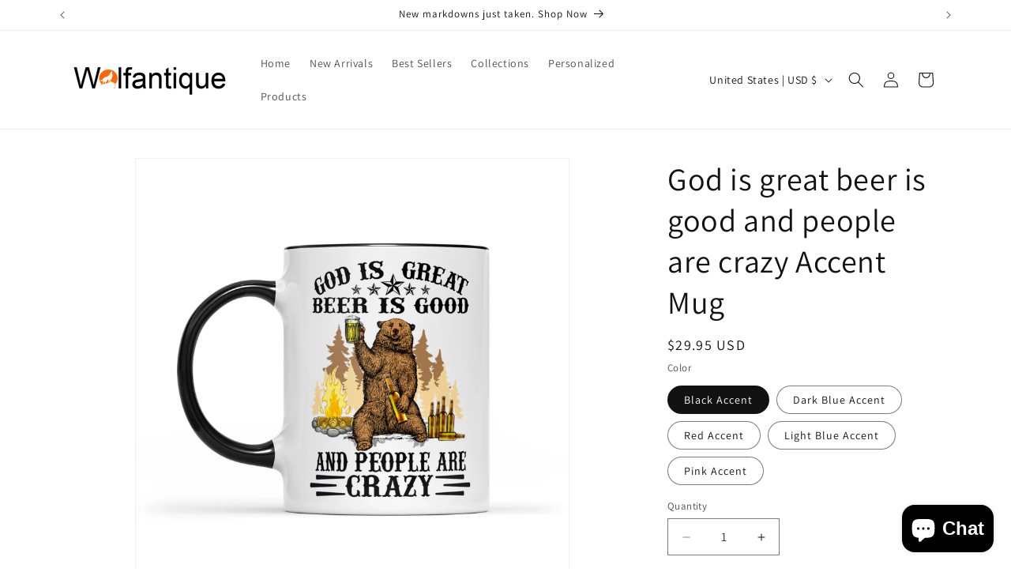

--- FILE ---
content_type: text/javascript; charset=utf-8
request_url: https://wolfantique.com/products/god-is-great-beer-is-good-and-people-are-crazy-accent-mug-823.js
body_size: 961
content:
{"id":6662097993803,"title":"God is great beer is good and people are crazy Accent Mug","handle":"god-is-great-beer-is-good-and-people-are-crazy-accent-mug-823","description":"\u003cp\u003eEye-catching color contrast, full color imprinting, and everyday convenience come together in one product.\u003c\/p\u003e\n\u003cul\u003e\n  \u003cli\u003e11oz fluid capacity.\u003c\/li\u003e\n  \u003cli\u003e3.8” height x 3.2” diameter.\u003c\/li\u003e\n  \u003cli\u003eAvailable in five accent colors.\u003c\/li\u003e\n  \u003cli\u003eMicrowave safe\u003c\/li\u003e\n  \u003cli\u003eDishwasher safe.\u003c\/li\u003e\n  \u003cli\u003eClean with a mild detergent.\u003c\/li\u003e\n\u003c\/ul\u003e","published_at":"2022-01-02T02:40:18-07:00","created_at":"2022-01-02T02:40:23-07:00","vendor":"Dreamship","type":"Mug","tags":[],"price":2995,"price_min":2995,"price_max":2995,"available":true,"price_varies":false,"compare_at_price":null,"compare_at_price_min":0,"compare_at_price_max":0,"compare_at_price_varies":false,"variants":[{"id":39629696335947,"title":"Black Accent","option1":"Black Accent","option2":null,"option3":null,"sku":"32334747","requires_shipping":true,"taxable":true,"featured_image":{"id":28681113010251,"product_id":6662097993803,"position":1,"created_at":"2022-01-02T02:40:23-07:00","updated_at":"2022-01-02T02:40:23-07:00","alt":null,"width":2048,"height":2048,"src":"https:\/\/cdn.shopify.com\/s\/files\/1\/0288\/9921\/3387\/products\/85e5e7b36d95aa32411eddf5f423b1eb.jpg?v=1641116423","variant_ids":[39629696335947]},"available":true,"name":"God is great beer is good and people are crazy Accent Mug - Black Accent","public_title":"Black Accent","options":["Black Accent"],"price":2995,"weight":0,"compare_at_price":null,"inventory_management":null,"barcode":null,"featured_media":{"alt":null,"id":20951624843339,"position":1,"preview_image":{"aspect_ratio":1.0,"height":2048,"width":2048,"src":"https:\/\/cdn.shopify.com\/s\/files\/1\/0288\/9921\/3387\/products\/85e5e7b36d95aa32411eddf5f423b1eb.jpg?v=1641116423"}},"requires_selling_plan":false,"selling_plan_allocations":[]},{"id":39629696368715,"title":"Dark Blue Accent","option1":"Dark Blue Accent","option2":null,"option3":null,"sku":"32334746","requires_shipping":true,"taxable":true,"featured_image":{"id":28681113141323,"product_id":6662097993803,"position":5,"created_at":"2022-01-02T02:40:23-07:00","updated_at":"2022-01-02T02:40:23-07:00","alt":null,"width":2048,"height":2048,"src":"https:\/\/cdn.shopify.com\/s\/files\/1\/0288\/9921\/3387\/products\/41dd398609fc28e87f7e1adfa9f73add.jpg?v=1641116423","variant_ids":[39629696368715]},"available":true,"name":"God is great beer is good and people are crazy Accent Mug - Dark Blue Accent","public_title":"Dark Blue Accent","options":["Dark Blue Accent"],"price":2995,"weight":0,"compare_at_price":null,"inventory_management":null,"barcode":null,"featured_media":{"alt":null,"id":20951624974411,"position":5,"preview_image":{"aspect_ratio":1.0,"height":2048,"width":2048,"src":"https:\/\/cdn.shopify.com\/s\/files\/1\/0288\/9921\/3387\/products\/41dd398609fc28e87f7e1adfa9f73add.jpg?v=1641116423"}},"requires_selling_plan":false,"selling_plan_allocations":[]},{"id":39629696434251,"title":"Red Accent","option1":"Red Accent","option2":null,"option3":null,"sku":"32334745","requires_shipping":true,"taxable":true,"featured_image":{"id":28681113108555,"product_id":6662097993803,"position":4,"created_at":"2022-01-02T02:40:23-07:00","updated_at":"2022-01-02T02:40:23-07:00","alt":null,"width":2048,"height":2048,"src":"https:\/\/cdn.shopify.com\/s\/files\/1\/0288\/9921\/3387\/products\/74ebac8bac54b98aa3c49e7e43bf434d.jpg?v=1641116423","variant_ids":[39629696434251]},"available":true,"name":"God is great beer is good and people are crazy Accent Mug - Red Accent","public_title":"Red Accent","options":["Red Accent"],"price":2995,"weight":0,"compare_at_price":null,"inventory_management":null,"barcode":null,"featured_media":{"alt":null,"id":20951624941643,"position":4,"preview_image":{"aspect_ratio":1.0,"height":2048,"width":2048,"src":"https:\/\/cdn.shopify.com\/s\/files\/1\/0288\/9921\/3387\/products\/74ebac8bac54b98aa3c49e7e43bf434d.jpg?v=1641116423"}},"requires_selling_plan":false,"selling_plan_allocations":[]},{"id":39629696467019,"title":"Light Blue Accent","option1":"Light Blue Accent","option2":null,"option3":null,"sku":"32334749","requires_shipping":true,"taxable":true,"featured_image":{"id":28681113075787,"product_id":6662097993803,"position":3,"created_at":"2022-01-02T02:40:23-07:00","updated_at":"2022-01-02T02:40:23-07:00","alt":null,"width":2048,"height":2048,"src":"https:\/\/cdn.shopify.com\/s\/files\/1\/0288\/9921\/3387\/products\/710a81da533bb446fbdefe20c0b478ff.jpg?v=1641116423","variant_ids":[39629696467019]},"available":true,"name":"God is great beer is good and people are crazy Accent Mug - Light Blue Accent","public_title":"Light Blue Accent","options":["Light Blue Accent"],"price":2995,"weight":0,"compare_at_price":null,"inventory_management":null,"barcode":null,"featured_media":{"alt":null,"id":20951624908875,"position":3,"preview_image":{"aspect_ratio":1.0,"height":2048,"width":2048,"src":"https:\/\/cdn.shopify.com\/s\/files\/1\/0288\/9921\/3387\/products\/710a81da533bb446fbdefe20c0b478ff.jpg?v=1641116423"}},"requires_selling_plan":false,"selling_plan_allocations":[]},{"id":39629696499787,"title":"Pink Accent","option1":"Pink Accent","option2":null,"option3":null,"sku":"32334748","requires_shipping":true,"taxable":true,"featured_image":{"id":28681113043019,"product_id":6662097993803,"position":2,"created_at":"2022-01-02T02:40:23-07:00","updated_at":"2022-01-02T02:40:23-07:00","alt":null,"width":2048,"height":2048,"src":"https:\/\/cdn.shopify.com\/s\/files\/1\/0288\/9921\/3387\/products\/b9bbedda0d4249610480dfb800739476.jpg?v=1641116423","variant_ids":[39629696499787]},"available":true,"name":"God is great beer is good and people are crazy Accent Mug - Pink Accent","public_title":"Pink Accent","options":["Pink Accent"],"price":2995,"weight":0,"compare_at_price":null,"inventory_management":null,"barcode":null,"featured_media":{"alt":null,"id":20951624876107,"position":2,"preview_image":{"aspect_ratio":1.0,"height":2048,"width":2048,"src":"https:\/\/cdn.shopify.com\/s\/files\/1\/0288\/9921\/3387\/products\/b9bbedda0d4249610480dfb800739476.jpg?v=1641116423"}},"requires_selling_plan":false,"selling_plan_allocations":[]}],"images":["\/\/cdn.shopify.com\/s\/files\/1\/0288\/9921\/3387\/products\/85e5e7b36d95aa32411eddf5f423b1eb.jpg?v=1641116423","\/\/cdn.shopify.com\/s\/files\/1\/0288\/9921\/3387\/products\/b9bbedda0d4249610480dfb800739476.jpg?v=1641116423","\/\/cdn.shopify.com\/s\/files\/1\/0288\/9921\/3387\/products\/710a81da533bb446fbdefe20c0b478ff.jpg?v=1641116423","\/\/cdn.shopify.com\/s\/files\/1\/0288\/9921\/3387\/products\/74ebac8bac54b98aa3c49e7e43bf434d.jpg?v=1641116423","\/\/cdn.shopify.com\/s\/files\/1\/0288\/9921\/3387\/products\/41dd398609fc28e87f7e1adfa9f73add.jpg?v=1641116423"],"featured_image":"\/\/cdn.shopify.com\/s\/files\/1\/0288\/9921\/3387\/products\/85e5e7b36d95aa32411eddf5f423b1eb.jpg?v=1641116423","options":[{"name":"Color","position":1,"values":["Black Accent","Dark Blue Accent","Red Accent","Light Blue Accent","Pink Accent"]}],"url":"\/products\/god-is-great-beer-is-good-and-people-are-crazy-accent-mug-823","media":[{"alt":null,"id":20951624843339,"position":1,"preview_image":{"aspect_ratio":1.0,"height":2048,"width":2048,"src":"https:\/\/cdn.shopify.com\/s\/files\/1\/0288\/9921\/3387\/products\/85e5e7b36d95aa32411eddf5f423b1eb.jpg?v=1641116423"},"aspect_ratio":1.0,"height":2048,"media_type":"image","src":"https:\/\/cdn.shopify.com\/s\/files\/1\/0288\/9921\/3387\/products\/85e5e7b36d95aa32411eddf5f423b1eb.jpg?v=1641116423","width":2048},{"alt":null,"id":20951624876107,"position":2,"preview_image":{"aspect_ratio":1.0,"height":2048,"width":2048,"src":"https:\/\/cdn.shopify.com\/s\/files\/1\/0288\/9921\/3387\/products\/b9bbedda0d4249610480dfb800739476.jpg?v=1641116423"},"aspect_ratio":1.0,"height":2048,"media_type":"image","src":"https:\/\/cdn.shopify.com\/s\/files\/1\/0288\/9921\/3387\/products\/b9bbedda0d4249610480dfb800739476.jpg?v=1641116423","width":2048},{"alt":null,"id":20951624908875,"position":3,"preview_image":{"aspect_ratio":1.0,"height":2048,"width":2048,"src":"https:\/\/cdn.shopify.com\/s\/files\/1\/0288\/9921\/3387\/products\/710a81da533bb446fbdefe20c0b478ff.jpg?v=1641116423"},"aspect_ratio":1.0,"height":2048,"media_type":"image","src":"https:\/\/cdn.shopify.com\/s\/files\/1\/0288\/9921\/3387\/products\/710a81da533bb446fbdefe20c0b478ff.jpg?v=1641116423","width":2048},{"alt":null,"id":20951624941643,"position":4,"preview_image":{"aspect_ratio":1.0,"height":2048,"width":2048,"src":"https:\/\/cdn.shopify.com\/s\/files\/1\/0288\/9921\/3387\/products\/74ebac8bac54b98aa3c49e7e43bf434d.jpg?v=1641116423"},"aspect_ratio":1.0,"height":2048,"media_type":"image","src":"https:\/\/cdn.shopify.com\/s\/files\/1\/0288\/9921\/3387\/products\/74ebac8bac54b98aa3c49e7e43bf434d.jpg?v=1641116423","width":2048},{"alt":null,"id":20951624974411,"position":5,"preview_image":{"aspect_ratio":1.0,"height":2048,"width":2048,"src":"https:\/\/cdn.shopify.com\/s\/files\/1\/0288\/9921\/3387\/products\/41dd398609fc28e87f7e1adfa9f73add.jpg?v=1641116423"},"aspect_ratio":1.0,"height":2048,"media_type":"image","src":"https:\/\/cdn.shopify.com\/s\/files\/1\/0288\/9921\/3387\/products\/41dd398609fc28e87f7e1adfa9f73add.jpg?v=1641116423","width":2048}],"requires_selling_plan":false,"selling_plan_groups":[]}